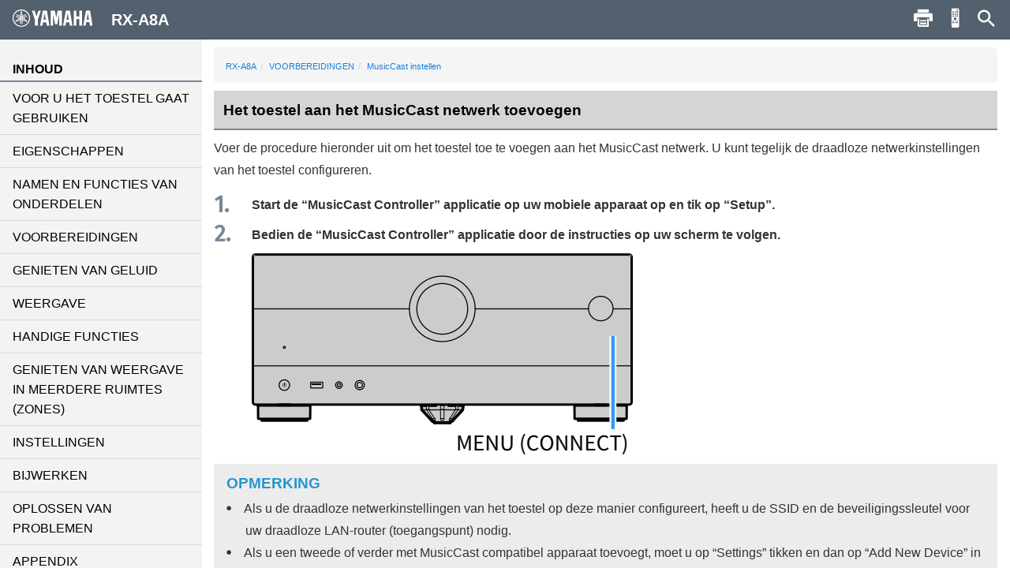

--- FILE ---
content_type: text/html; charset=utf-8
request_url: https://manual.yamaha.com/av/20/rxa8a/nl-NL/459918859.html
body_size: 2734
content:
<!DOCTYPE html><html xmlns="http://www.w3.org/1999/xhtml"><head xmlns:forms="http://www.schema.de/2010/ST4/Layout/MarkupLanguage/Forms"><meta http-equiv="Content-Script-Type" content="text/javascript" /><meta http-equiv="Content-Style-Type" content="text/css" /><meta http-equiv="Content-Type" content="text/html; charset=UTF-8" /><meta http-equiv="X-UA-Compatible" content="IE=edge" /><meta name="generator" content="SCHEMA ST4, Bootstrap 2016 v1" /><meta name="viewport" content="width=device-width, initial-scale=1, minimum-scale=1.0, maximum-scale=2.0, user-scalable=yes" /><meta name="msapplication-config" content="none" /><link rel="icon" type="image/x-icon" href="../assets/ico/favicon.ico" /><link rel="stylesheet" href="../assets/css/base/01-bootstrap.min.css" /><link rel="stylesheet" href="../assets/css/base/02-jquery-tree.css" /><link rel="stylesheet" href="../assets/css/base/03-bootstrap-schema.css" /><link rel="stylesheet" href="../assets/css/base/04-jquery.mcustomscrollbar.min.css" /><link rel="stylesheet" href="../assets/css/base/05-jquery.mmenu.oncanvas.css" /><link rel="stylesheet" href="../assets/css/base/06-jquery.mmenu.schema.css" /><link rel="stylesheet" href="../assets/css/formats.css" /><link rel="stylesheet" href="../assets/css/custom/font-face.css" /><script src="//ajax.googleapis.com/ajax/libs/jquery/1.11.0/jquery.min.js"></script><title>RX-A8A | Het toestel aan het MusicCast netwerk toevoegen</title><link layout-comment="Google font for procedual instruction steps number" rel="stylesheet" href="https://fonts.googleapis.com/css?family=Fira+Sans|Fira+Sans+Condensed&quot;" /><meta name="keywords" content="H0" /><meta name="version" content="NV-H-0" /><meta name="author" content="Product Information Design Group, Yamaha Corporation" /></head><body id="459918859" xmlns:forms="http://www.schema.de/2010/ST4/Layout/MarkupLanguage/Forms" data-node-id="459918859" class="" data-culture="nl-NL"><script>var dataLayer = dataLayer || []; dataLayer.push({ 'manualCategory': 'sys1' });</script><noscript><iframe style="display:none;visibility:hidden;" height="0" src="//www.googletagmanager.com/ns.html?id=GTM-5GHTNQN" width="0"></iframe></noscript><div class="off-canvas"><div id="auto-logo"><a href="index.html"><img class="logo_header" src="../assets/img/YAMAHA/logo_yamaha_black.svg" /></a></div><div id="off-canvas-menu" role="complementary"><div class="visible-xs visible-sm" id="menu-close"><button class="close" type="button"></button></div><div class="menu-contents scroll-container" id="menu-contents"><div>INHOUD</div><h1 class="heading"><a href="309992203.html">VOOR U HET TOESTEL GAAT GEBRUIKEN</a></h1><h1 class="heading"><a href="340151563.html">EIGENSCHAPPEN</a></h1><h1 class="heading"><a href="340562827.html">NAMEN EN FUNCTIES VAN ONDERDELEN</a></h1><h1 class="heading"><a href="310833803.html">VOORBEREIDINGEN</a></h1><h1 class="heading"><a href="3381537291.html">GENIETEN VAN GELUID</a></h1><h1 class="heading"><a href="313517579.html">WEERGAVE</a></h1><h1 class="heading"><a href="5794779659.html">HANDIGE FUNCTIES</a></h1><h1 class="heading"><a href="5461519755.html">GENIETEN VAN WEERGAVE IN MEERDERE RUIMTES (ZONES)</a></h1><h1 class="heading"><a href="316973579.html">INSTELLINGEN</a></h1><h1 class="heading"><a href="5646289419.html">BIJWERKEN</a></h1><h1 class="heading"><a href="3381544331.html">OPLOSSEN VAN PROBLEMEN</a></h1><h1 class="heading"><a href="319817099.html">APPENDIX</a></h1><div>Overige</div><div class="font-size-img"><img class="font-size-img-StoL" id="font-size-img-StoL" src="../assets/img/YAMAHA/font-size-switch-StoL.png" /><img class="font-size-img-LtoS" id="font-size-img-LtoS" src="../assets/img/YAMAHA/font-size-switch-LtoS.png" /></div><div class="pdf-manual" id="pdf-manual"><div><a id="pdf-dl" target="_blank" href="../pdf.html?pdflang=nl"><i class="far fa-file-pdf"></i>Download PDF</a></div></div><div class="help" id="help"><div id="help-btn"><i class="fas fa-info-circle"></i>Help</div><div class="helps modal-content-wrapper modal" id="helps"><div class="modal-dialog"><div class="modal-content" id="modal-content_help"><div class="help-header modal-header" id="help-header"><button class="close" type="button"></button><p>Help</p></div><div class="modal-main" id="help-top"><div class="help-html-body"><iframe frameborder="0" scrolling="no" src="../assets/help/nl-NL/help.html"></iframe></div></div></div></div></div></div><div id="select-language"><div><a href="../language.html"><i class="fas fa-globe"></i>Taal</a></div></div><div id="google-analytics"><div><a href="https://manual.yamaha.com/policy/" target="_blank">Privacy Policy</a></div></div></div></div><div id="pushobj"><div class="scroll-container content-container" id="content-container"><div class="container" role="main"><ol class="breadcrumb hidden-xs"><li><a href="index.html">RX-A8A</a></li><li><a href="310833803.html">VOORBEREIDINGEN</a></li><li><a href="310833803.html?page=459902731">MusicCast instellen</a></li></ol><h1 class="heading" style="color:black;">Het toestel aan het MusicCast netwerk toevoegen</h1><p class="description">Voer de procedure hieronder uit om het toestel toe te voegen aan het MusicCast netwerk. U kunt tegelijk de draadloze netwerkinstellingen van het toestel configureren.</p><div class="procedural-instructions"><div class="instructions"><ol class="schema-instruction" start="1"><li>Start de “MusicCast Controller” applicatie op uw mobiele apparaat op en tik op “<span class="variable">Setup</span>”.</li></ol> 
<ol class="schema-instruction" start="2"><li>Bedien de “MusicCast Controller” applicatie door de instructies op uw scherm te volgen.</li></ol> 
<figure class="instruction_img"><img src="../Images/png/198158387368774667__nl__Original.png" /></figure> </div></div><div class="safety safety-type-heat safety-severity-hint"><div class="safety-header">OPMERKING<span></span></div><div class="safety-body"><div class="safety-measures"><div class="instructions"><ul class="schema-instruction list"><li>Als u de draadloze netwerkinstellingen van het toestel op deze manier configureert, heeft u de SSID en de beveiligingssleutel voor uw draadloze LAN-router (toegangspunt) nodig.</li></ul> 
<ul class="schema-instruction list"><li>Als u een tweede of verder met MusicCast compatibel apparaat toevoegt, moet u op “<span class="variable">Settings</span>” tikken en dan op “<span class="variable">Add New Device</span>” in de “MusicCast Controller” applicatie.</li></ul> 
<ul class="schema-instruction list"><li>Wanneer u het toestel toevoegt aan het MusicCast-netwerk, zal soms de indicator voor het draadloze LAN op het voorpaneel oplichten, ook al wordt er een verbinding via bedrading gebruikt.<br /><img style="vertical-align: baseline;" src="../Images/png/5976067595__nl__Original.png" /></li></ul> </div></div></div></div><div class="safety safety-type-heat safety-severity-Related_information"><div class="safety-header"><span></span>Gerelateerde links</div><div class="safety-body"><div class="linklist-container"><ul class="schema-linklist hierarchy"><li><a href="2507486731.html">Instellen van de koppeling van de aan/uit-status van het toestel met MusicCast compatibele apparaten</a></li> 
<li><a href="5459299851.html">Configureren van draadloze luidsprekers</a></li> 
<li><a href="311793035.html">Schema voor de luidsprekerconfiguratie</a></li></ul></div></div></div></div><div class="container-footer"><footer><p class="text-muted-right"></p><p class="text-muted">Published 2025/2</p><p class="text-muted">©2021 Yamaha Corporation</p></footer></div></div><div class="schema-navbar" id="navbar" role="navigation"><button class="schema-navbar-toggle visible-sm visible-xs" id="sidebar-toggle"><span class="schema-glyph schema-glyph-menu"></span></button><a class="schema-navbar-brand" href="index.html"><img class="logo_header" src="../assets/img/YAMAHA/logo_yamaha.svg" />RX-A8A</a><button class="btn btn-default dropdown-toggle schema-navbar-toggle hidden-xs hidden-sm hidden-md hidden-lg" id="language-toggle" type="button" data-toggle="dropdown" aria-haspopup="true" aria-expanded="false"><span class="schema-glyph schema-glyph-more_vert" style="top:0;"></span></button><ul class="dropdown-menu" id="language-dropdown"><li class="dropdown-header hidden-md hidden-lg"></li><li class="hidden-md hidden-lg"><a href="index.html">Home</a></li><li class="dropdown-header">Taal</li><li class="langMenuItem" data-value="ja-JP"><a style="cursor:pointer;display:block;" href="../ja-JP/459918859.html">日本語</a></li><li class="langMenuItem" data-value="en-US"><a style="cursor:pointer;display:block;" href="../en-US/459918859.html">English</a></li><li class="langMenuItem" data-value="fr-FR"><a style="cursor:pointer;display:block;" href="../fr-FR/459918859.html">Français</a></li><li class="langMenuItem" data-value="de-DE"><a style="cursor:pointer;display:block;" href="../de-DE/459918859.html">Deutsch</a></li><li class="langMenuItem" data-value="sv-SE"><a style="cursor:pointer;display:block;" href="../sv-SE/459918859.html">Svenska</a></li><li class="langMenuItem" data-value="it-IT"><a style="cursor:pointer;display:block;" href="../it-IT/459918859.html">Italiano</a></li><li class="langMenuItem" data-value="es-ES"><a style="cursor:pointer;display:block;" href="../es-ES/459918859.html">Español</a></li><li class="langMenuItem checked" data-value="nl-NL"><a style="cursor:pointer;display:block;" href="../nl-NL/459918859.html">Nederlands</a></li><li class="langMenuItem" data-value="pt-BR"><a style="cursor:pointer;display:block;" href="../pt-BR/459918859.html">Português</a></li><li class="langMenuItem" data-value="da-DK"><a style="cursor:pointer;display:block;" href="../da-DK/459918859.html">Dansk</a></li><li class="langMenuItem" data-value="nb-NO"><a style="cursor:pointer;display:block;" href="../nb-NO/459918859.html">Norsk</a></li><li class="langMenuItem" data-value="fi-FI"><a style="cursor:pointer;display:block;" href="../fi-FI/459918859.html">Suomi</a></li><li class="langMenuItem" data-value="ru-RU"><a style="cursor:pointer;display:block;" href="../ru-RU/459918859.html">Русский</a></li><li class="langMenuItem" data-value="ko-KR"><a style="cursor:pointer;display:block;" href="../ko-KR/459918859.html">한국어 </a></li><li class="langMenuItem" data-value="zh-CN"><a style="cursor:pointer;display:block;" href="../zh-CN/459918859.html">簡体中文</a></li><li class="langMenuItem" data-value="zh-TW"><a style="cursor:pointer;display:block;" href="../zh-TW/459918859.html">繁体中文</a></li></ul><div class="hidden-sm hidden-xs hidden-sm hidden-md hidden-lg" id="navbar-search"><form class="schema-navbar-search hidden-xs pull-right" role="search" action="search.html"><input type="text" name="q" autocomplete="search6641885963" placeholder="Zoeken" results="10" /></form></div><ul class="navbar-structure-pages hidden-sm hidden-xs hidden-md hidden-lg"><li class="schema-home-text"><a href="index.html">Home</a></li></ul><button class="navbar-toggle schema-navbar-toggle visible-sm visible-xs visible-md visible-lg" id="schema-navbar-search" data-toggle="collapse" data-target="#search-collapse"><span class="schema-glyph schema-glyph-search"></span></button><form class="collapse" id="search-collapse" role="search" action="search.html"><input type="text" autofocus="'autofocus'" name="q" autocomplete="search6641885963" placeholder="Zoeken" results="10" /><button><span>Zoeken</span></button></form><button class="button navbar-toggle schema-navbar-toggle visible-sm visible-xs visible-md visible-lg" id="schema-navbar-remocon" type="button"><a target="remocon" href="5641105035.html"><span class="icon-remocon" id="remocon-btn"></span></a></button><button class="button navbar-toggle schema-navbar-toggle visible-lg" id="schema-navbar-printer" type="button"><span class="icon-print" id="print-btn"></span></button></div></div><div style="display:none;"><page-meta></page-meta></div></div><script type="text/javascript" charset="utf-8" src="js/treedata.json"></script><script src="../assets/js/00-jquery.min.js"></script><script src="../assets/js/01-bootstrap.min.js"></script><script src="../assets/js/02-modernizr.custom.js"></script><script src="../assets/js/03-jquery-tree.js"></script><script src="../assets/js/04-jquery.mmenu.oncanvas.min.js"></script><script src="../assets/js/05-jquery.mcustomscrollbar.min.js"></script><script src="../assets/js/06-jquery-scrollbars.min.js"></script><script src="../assets/js/07-jquery.cookie.js"></script><script src="../assets/js/18-schema-common-core.min.js"></script><script src="../assets/js/19-schema-common-search.js"></script><script src="../assets/js/20-bootstrap-schema.js"></script><script src="../assets/js/21-GoogleTagManager.js"></script></body></html>

--- FILE ---
content_type: text/html; charset=utf-8
request_url: https://manual.yamaha.com/av/20/rxa8a/assets/help/nl-NL/help.html
body_size: 188
content:
<html xmlns="http://www.w3.org/1999/xhtml">
<head>
<meta http-equiv="Content-Script-Type" content="text/javascript" />
<meta http-equiv="Content-Type" content="text/html;charset=UTF-8">
<meta http-equiv="Content-Style-Type" content="text/css" />
<link rel="stylesheet" href="../../css/formats.css" />
<link rel="stylesheet" href="../../css/base/01-bootstrap.min.css" />
<link rel="stylesheet" href="../../css/base/03-bootstrap-schema.css" />
<link rel="stylesheet" href="../../css/custom/font-face.css" />
</head>
<body>
<div id="helps1" style="position: relative;">
  <table class="help-table" align="center">
      <tr class="help-tr">
          <td class="help-td1"><div id="help-icon" class="schema-glyph-menu" style=""></div></td>
          <td class="help-td2"><div class="help-contents">Toon het menu</div></td>
      </tr>
      <tr class="help-tr">
          <td class="help-td1"><div id="help-icon" class="icon-print" style=""></div></td>
          <td class="help-td2"><div class="help-contents">Druk pagina's af</div></td>
      </tr>
      <tr class="help-tr">
          <td class="help-td1"><div id="help-icon" class="icon-remocon" style=""></div></td>
          <td class="help-td2"><div class="help-contents">Bekijk de afstandsbedieningstoetsen die voor deze pagina worden gebruikt</div></td>
      </tr>
      <tr class="help-tr">
          <td class="help-td1"><div id="help-icon" class="schema-glyph-search" style=""></div></td>
          <td class="help-td2"><div class="help-contents">Zoek op trefwoorden</div></td>
      </tr>
      <tr class="help-tr">
          <td class="help-td1-1"><div id="help-icon" style=""><img class="help-img" src="../../img/YAMAHA/font-size-switch-LtoS.png"/></div></td>
          <td class="help-td2"><div class="help-contents">Vergroot de tekengrootte</div></td>
      </tr>
  </table>

</div>
<style type="text/css">
    body {
        font-family: sans-serif;
        line-height: 1.8;
    }
    #helps1{
        top: -30px;
    }
    .help-contents{
        font-size:1.6rem;
    }
    #help-icon {
        font-size:30px;
    }
    .schema-glyph-menu::before {
        font-family: 'schema-glyphs';
        content: "\e62c";
        cursor: auto;
        color: rgb(255,255,255);
    }
    .icon-print::before {
        content: "\E00B";
        cursor: auto;
        font-size: 3.3rem;
        font-family: YAV_web_manual;
        color: rgb(255,255,255);
   }
    .icon-remocon::before {
        content: "\E008";
        cursor: auto;
        font-family: YAV_web_manual;
        font-size: 3.3rem;
        color: rgb(255,255,255);
    }
    .schema-glyph-search::before {
        font-family: 'schema-glyphs';
        content: "\e610";
        cursor: auto;
        color: rgb(255,255,255);
    }
    .help-table {
    }
    .help-tr {
        border-style: solid;
        border-color:white;
        height: 75px;
        border-width:15px;
        width: 50px;
    }
    .help-td1 {
        border-style: solid !important;
        border-color:white;
        text-align: center;
        background-color: rgb(83,96,109);
    }
    .help-td1-1 {
        border-style:  none !important;
        border-color:white;
        text-align: center;
    }
    .help-td2 {
        border-style: none !important;
        border-color:white;
    }
    .help-contents {
        margin-left: 20px;
    }
</style>
<script src="../../js/00-jquery.min.js"></script>
<script src="../../js/01-bootstrap.min.js"></script>
</body>
</html>
